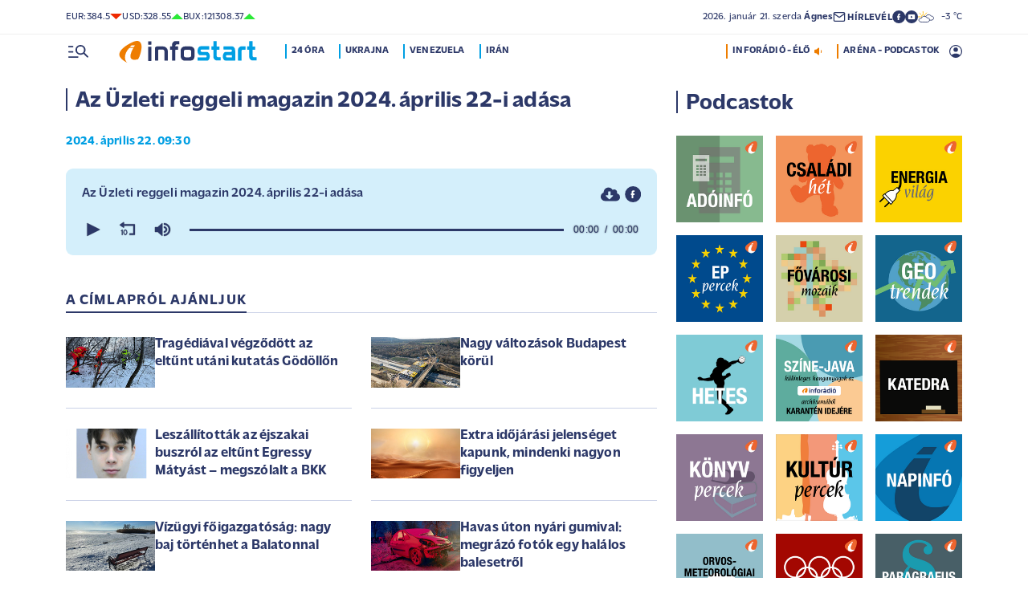

--- FILE ---
content_type: text/html; charset=UTF-8
request_url: https://infostart.hu/inforadio/uzleti-reggeli-magazin/adasok/2024/04/22/az-uzleti-reggeli-magazin-2024-aprilis-22-i-adasa
body_size: 63964
content:
<!DOCTYPE html>
<html lang="hu">
<head>
	<title>Az Üzleti reggeli magazin 2024. április 22-i adása - Infostart.hu</title>
<meta http-equiv="X-UA-Compatible" content="IE=edge">
<meta name="viewport" content="width=device-width, initial-scale=1, shrink-to-fit=no">
<meta name="robots" content="max-image-preview:large">
<link rel="home" title="" href="/" id="homelink" />
<!-- InMobi Choice. Consent Manager Tag v3.0 (for TCF 2.2) -->
<script type="text/javascript" async=true>
(function() {
  var host = 'infostart.hu';
  var element = document.createElement('script');
  var firstScript = document.getElementsByTagName('script')[0];
  var url = 'https://cmp.inmobi.com'
    .concat('/choice/', '2CFJPrqDGZcGN', '/', host, '/choice.js?tag_version=V3');
  var uspTries = 0;
  var uspTriesLimit = 3;
  element.async = true;
  element.type = 'text/javascript';
  element.src = url;

  firstScript.parentNode.insertBefore(element, firstScript);

  function makeStub() {
    var TCF_LOCATOR_NAME = '__tcfapiLocator';
    var queue = [];
    var win = window;
    var cmpFrame;

    function addFrame() {
      var doc = win.document;
      var otherCMP = !!(win.frames[TCF_LOCATOR_NAME]);

      if (!otherCMP) {
        if (doc.body) {
          var iframe = doc.createElement('iframe');

          iframe.style.cssText = 'display:none';
          iframe.name = TCF_LOCATOR_NAME;
          doc.body.appendChild(iframe);
        } else {
          setTimeout(addFrame, 5);
        }
      }
      return !otherCMP;
    }

    function tcfAPIHandler() {
      var gdprApplies;
      var args = arguments;

      if (!args.length) {
        return queue;
      } else if (args[0] === 'setGdprApplies') {
        if (
          args.length > 3 &&
          args[2] === 2 &&
          typeof args[3] === 'boolean'
        ) {
          gdprApplies = args[3];
          if (typeof args[2] === 'function') {
            args[2]('set', true);
          }
        }
      } else if (args[0] === 'ping') {
        var retr = {
          gdprApplies: gdprApplies,
          cmpLoaded: false,
          cmpStatus: 'stub'
        };

        if (typeof args[2] === 'function') {
          args[2](retr);
        }
      } else {
        if(args[0] === 'init' && typeof args[3] === 'object') {
          args[3] = Object.assign(args[3], { tag_version: 'V3' });
        }
        queue.push(args);
      }
    }

    function postMessageEventHandler(event) {
      var msgIsString = typeof event.data === 'string';
      var json = {};

      try {
        if (msgIsString) {
          json = JSON.parse(event.data);
        } else {
          json = event.data;
        }
      } catch (ignore) {}

      var payload = json.__tcfapiCall;

      if (payload) {
        window.__tcfapi(
          payload.command,
          payload.version,
          function(retValue, success) {
            var returnMsg = {
              __tcfapiReturn: {
                returnValue: retValue,
                success: success,
                callId: payload.callId
              }
            };
            if (msgIsString) {
              returnMsg = JSON.stringify(returnMsg);
            }
            if (event && event.source && event.source.postMessage) {
              event.source.postMessage(returnMsg, '*');
            }
          },
          payload.parameter
        );
      }
    }

    while (win) {
      try {
        if (win.frames[TCF_LOCATOR_NAME]) {
          cmpFrame = win;
          break;
        }
      } catch (ignore) {}

      if (win === window.top) {
        break;
      }
      win = win.parent;
    }
    if (!cmpFrame) {
      addFrame();
      win.__tcfapi = tcfAPIHandler;
      win.addEventListener('message', postMessageEventHandler, false);
    }
  };

  makeStub();

  function makeGppStub() {
    const CMP_ID = 10;
    const SUPPORTED_APIS = [
      '2:tcfeuv2',
      '6:uspv1',
      '7:usnatv1',
      '8:usca',
      '9:usvav1',
      '10:uscov1',
      '11:usutv1',
      '12:usctv1'
    ];

    window.__gpp_addFrame = function (n) {
      if (!window.frames[n]) {
        if (document.body) {
          var i = document.createElement("iframe");
          i.style.cssText = "display:none";
          i.name = n;
          document.body.appendChild(i);
        } else {
          window.setTimeout(window.__gpp_addFrame, 10, n);
        }
      }
    };
    window.__gpp_stub = function () {
      var b = arguments;
      __gpp.queue = __gpp.queue || [];
      __gpp.events = __gpp.events || [];

      if (!b.length || (b.length == 1 && b[0] == "queue")) {
        return __gpp.queue;
      }

      if (b.length == 1 && b[0] == "events") {
        return __gpp.events;
      }

      var cmd = b[0];
      var clb = b.length > 1 ? b[1] : null;
      var par = b.length > 2 ? b[2] : null;
      if (cmd === "ping") {
        clb(
          {
            gppVersion: "1.1", // must be â€śVersion.Subversionâ€ť, current: â€ś1.1â€ť
            cmpStatus: "stub", // possible values: stub, loading, loaded, error
            cmpDisplayStatus: "hidden", // possible values: hidden, visible, disabled
            signalStatus: "not ready", // possible values: not ready, ready
            supportedAPIs: SUPPORTED_APIS, // list of supported APIs
            cmpId: CMP_ID, // IAB assigned CMP ID, may be 0 during stub/loading
            sectionList: [],
            applicableSections: [-1],
            gppString: "",
            parsedSections: {},
          },
          true
        );
      } else if (cmd === "addEventListener") {
        if (!("lastId" in __gpp)) {
          __gpp.lastId = 0;
        }
        __gpp.lastId++;
        var lnr = __gpp.lastId;
        __gpp.events.push({
          id: lnr,
          callback: clb,
          parameter: par,
        });
        clb(
          {
            eventName: "listenerRegistered",
            listenerId: lnr, // Registered ID of the listener
            data: true, // positive signal
            pingData: {
              gppVersion: "1.1", // must be â€śVersion.Subversionâ€ť, current: â€ś1.1â€ť
              cmpStatus: "stub", // possible values: stub, loading, loaded, error
              cmpDisplayStatus: "hidden", // possible values: hidden, visible, disabled
              signalStatus: "not ready", // possible values: not ready, ready
              supportedAPIs: SUPPORTED_APIS, // list of supported APIs
              cmpId: CMP_ID, // list of supported APIs
              sectionList: [],
              applicableSections: [-1],
              gppString: "",
              parsedSections: {},
            },
          },
          true
        );
      } else if (cmd === "removeEventListener") {
        var success = false;
        for (var i = 0; i < __gpp.events.length; i++) {
          if (__gpp.events[i].id == par) {
            __gpp.events.splice(i, 1);
            success = true;
            break;
          }
        }
        clb(
          {
            eventName: "listenerRemoved",
            listenerId: par, // Registered ID of the listener
            data: success, // status info
            pingData: {
              gppVersion: "1.1", // must be â€śVersion.Subversionâ€ť, current: â€ś1.1â€ť
              cmpStatus: "stub", // possible values: stub, loading, loaded, error
              cmpDisplayStatus: "hidden", // possible values: hidden, visible, disabled
              signalStatus: "not ready", // possible values: not ready, ready
              supportedAPIs: SUPPORTED_APIS, // list of supported APIs
              cmpId: CMP_ID, // CMP ID
              sectionList: [],
              applicableSections: [-1],
              gppString: "",
              parsedSections: {},
            },
          },
          true
        );
      } else if (cmd === "hasSection") {
        clb(false, true);
      } else if (cmd === "getSection" || cmd === "getField") {
        clb(null, true);
      }
      //queue all other commands
      else {
        __gpp.queue.push([].slice.apply(b));
      }
    };
    window.__gpp_msghandler = function (event) {
      var msgIsString = typeof event.data === "string";
      try {
        var json = msgIsString ? JSON.parse(event.data) : event.data;
      } catch (e) {
        var json = null;
      }
      if (typeof json === "object" && json !== null && "__gppCall" in json) {
        var i = json.__gppCall;
        window.__gpp(
          i.command,
          function (retValue, success) {
            var returnMsg = {
              __gppReturn: {
                returnValue: retValue,
                success: success,
                callId: i.callId,
              },
            };
            event.source.postMessage(msgIsString ? JSON.stringify(returnMsg) : returnMsg, "*");
          },
          "parameter" in i ? i.parameter : null,
          "version" in i ? i.version : "1.1"
        );
      }
    };
    if (!("__gpp" in window) || typeof window.__gpp !== "function") {
      window.__gpp = window.__gpp_stub;
      window.addEventListener("message", window.__gpp_msghandler, false);
      window.__gpp_addFrame("__gppLocator");
    }
  };

  makeGppStub();

  var uspStubFunction = function() {
    var arg = arguments;
    if (typeof window.__uspapi !== uspStubFunction) {
      setTimeout(function() {
        if (typeof window.__uspapi !== 'undefined') {
          window.__uspapi.apply(window.__uspapi, arg);
        }
      }, 500);
    }
  };

  var checkIfUspIsReady = function() {
    uspTries++;
    if (window.__uspapi === uspStubFunction && uspTries < uspTriesLimit) {
      console.warn('USP is not accessible');
    } else {
      clearInterval(uspInterval);
    }
  };

  if (typeof window.__uspapi === 'undefined') {
    window.__uspapi = uspStubFunction;
    var uspInterval = setInterval(checkIfUspIsReady, 6000);
  }
})();
</script>
<!-- End InMobi Choice. Consent Manager Tag v3.0 (for TCF 2.2) -->


<script type="application/bannerData" id="adData">
{"url":"/inforadio/uzleti-reggeli-magazin/adasok/2024/04/22/az-uzleti-reggeli-magazin-2024-aprilis-22-i-adasa","adult":"0","gSens":"0","pageType":"audio","category":"Magazin"}
</script>
<script type="application/javascript" async="true">
var debugVersion=Date.now();const admeLocalQueryString=window.location.search,admeLocalUrlParams=new URLSearchParams(admeLocalQueryString),admeLocalDebug=admeLocalUrlParams.has("admeDebug"),admeUrl="https://link.adaptivemedia.hu/adme/extra/adme",admeLink=admeLocalDebug?admeUrl+".js?v="+debugVersion:admeUrl+".min.js",admeElement=document.createElement("script");admeElement.src=admeLink,document.head.appendChild(admeElement),admeElement.onload=()=>{console.log("adme.js loaded")},admeElement.onerror=()=>{console.log("adme.js cannot be loaded")};
</script>
<link rel="apple-touch-icon" sizes="57x57" href="https://infostart.hu/images/apple-icon-57x57.png">
<link rel="apple-touch-icon" sizes="60x60" href="https://infostart.hu/images/apple-icon-60x60.png">
<link rel="apple-touch-icon" sizes="72x72" href="https://infostart.hu/images/apple-icon-72x72.png">
<link rel="apple-touch-icon" sizes="76x76" href="https://infostart.hu/images/apple-icon-76x76.png">
<link rel="apple-touch-icon" sizes="114x114" href="https://infostart.hu/images/apple-icon-114x114.png">
<link rel="apple-touch-icon" sizes="120x120" href="https://infostart.hu/images/apple-icon-120x120.png">
<link rel="apple-touch-icon" sizes="144x144" href="https://infostart.hu/images/apple-icon-144x144.png">
<link rel="apple-touch-icon" sizes="152x152" href="https://infostart.hu/images/apple-icon-152x152.png">
<link rel="apple-touch-icon" sizes="180x180" href="https://infostart.hu/images/apple-icon-180x180.png">
<link rel="icon" type="image/png" sizes="192x192" href="https://infostart.hu/images/android-icon-192x192.png">
<link rel="icon" type="image/png" sizes="32x32" href="https://infostart.hu/images/favicon-32x32.png">
<link rel="icon" type="image/png" sizes="96x96" href="https://infostart.hu/images/favicon-96x96.png">
<link rel="icon" type="image/png" sizes="16x16" href="https://infostart.hu/images/favicon-16x16.png">
<link rel="manifest" href="https://infostart.hu/manifest.json">
<link rel="stylesheet" type="text/css" href="https://infostart.hu/assets/css/app.css?id=1e2e43da0d0e5e0b2faa31458393a134">
<link rel="stylesheet" type="text/css" href="https://infostart.hu/assets/css/mac.css?id=594afa665aefd9bbadcde745f2f3f651">
<script type="text/javascript" src="https://infostart.hu/assets/js/app.js?id=875d7677fba6b9a841863c49ea505e6b"></script>
<script type="text/javascript" src="https://infostart.hu/assets/js/ga.js"></script>

<script>
const MOBILE = 0;
</script>
<script>
	(function(i,s,o,g,r,a,m){i['GoogleAnalyticsObject']=r;i[r]=i[r]||function(){
	(i[r].q=i[r].q||[]).push(arguments)},i[r].l=1*new Date();a=s.createElement(o),
	m=s.getElementsByTagName(o)[0];a.async=1;a.src=g;m.parentNode.insertBefore(a,m)
	})(window,document,'script','//www.google-analytics.com/analytics.js','ga');
	ga('create', 'UA-3865566-1', 'auto');
	ga('require', 'displayfeatures');
	ga('send', 'pageview');
</script>
<!-- Facebook Pixel Code -->
<script>
!function(f,b,e,v,n,t,s)
{if(f.fbq)return;n=f.fbq=function(){n.callMethod?
n.callMethod.apply(n,arguments):n.queue.push(arguments)};
if(!f._fbq)f._fbq=n;n.push=n;n.loaded=!0;n.version='2.0';
n.queue=[];t=b.createElement(e);t.async=!0;
t.src=v;s=b.getElementsByTagName(e)[0];
s.parentNode.insertBefore(t,s)}(window,document,'script','https://connect.facebook.net/en_US/fbevents.js');
fbq('init', '243663703325457');
fbq('track', 'PageView');
</script>
<noscript><img height="1" width="1" src="https://www.facebook.com/tr?id=243663703325457&ev=PageView&noscript=1"/></noscript>
<!-- End Facebook Pixel Code -->
<script>
(function(d, s, id) {
	var js, fjs = d.getElementsByTagName(s)[0];
	if (d.getElementById(id)) return;
	js = d.createElement(s); js.id = id;
	js.src = "//connect.facebook.net/hu_HU/sdk.js#version=v2.0&xfbml=1&appId=";
	fjs.parentNode.insertBefore(js, fjs);
}(document, 'script', 'facebook-jssdk'));
</script>
<!-- (C)2000-2018 Gemius SA - gemiusAudience -->
<script type="text/javascript">
<!--//--><![CDATA[//><!--
var pp_gemius_identifier = 'd1Obwkc8SL.8R35q41ChLZXkDtxdMCbIw2RrJLYemUL.H7';
var pp_gemius_use_cmp = true;
var pp_gemius_cmp_timeout = Infinity;
// lines below shouldn't be edited
function gemius_pending(i) { window[i] = window[i] || function() {var x = window[i+'_pdata'] = window[i+'_pdata'] || []; x[x.length]=arguments;};};
gemius_pending('gemius_hit'); gemius_pending('gemius_event');
gemius_pending('pp_gemius_hit'); gemius_pending('pp_gemius_event');
(function(d,t) {try {var gt=d.createElement(t),s=d.getElementsByTagName(t)[0],l='http'+((location.protocol=='https:')?'s':''); gt.setAttribute('async','async');
gt.setAttribute('defer','defer'); gt.src=l+'://gahu.hit.gemius.pl/xgemius.js'; s.parentNode.insertBefore(gt,s);} catch (e) {}})(document,'script');
//--><!]]>
</script>
	<meta name="keywords" content="Az Üzleti reggeli magazin 2024. április 22-i adása">
		<meta name="description" content="">
		<link rel="canonical" href="https://infostart.hu/inforadio/uzleti-reggeli-magazin/adasok/2024/04/22/az-uzleti-reggeli-magazin-2024-aprilis-22-i-adasa" />
		<script src="https://content.jwplatform.com/libraries/IqjWqlIw.js"></script>
<script>jwplayer.key="wlnLRnH8fvT+VGv4IIyVqQAd1f60yrq4aSaqFrtxXLE=";</script>
<script type="text/javascript" src="https://infostart.hu/assets/js/gemius_player.js"></script>
	<script type="application/ld+json">
		{
		"@context": "http://schema.org",
		"@type": "NewsArticle",
		"mainEntityOfPage": "https://infostart.hu/inforadio/uzleti-reggeli-magazin/adasok/2024/04/22/az-uzleti-reggeli-magazin-2024-aprilis-22-i-adasa",
		"headline": "Az Üzleti reggeli magazin 2024. április 22-i adása",
		"datePublished": "2024-04-22T09:30:00+02:00",
		"dateModified": "2024-04-22T09:30:00+02:00",
		"description": "",
		"author": {
			"@type": "Organization",
			"name": "Infostart.hu"
		},
		"publisher": {
			"@type": "Organization",
			"name": "Infostart.hu",
			"logo": {
				"@type": "ImageObject",
				"url": "https://infostart.hu/images/logo320x180.png",
				"width": 320,
				"height": 180
			}
		},
		"image": {
			"@type": "ImageObject",
			"url": "https://infostart.hu/images/logo320x180.png",
			"width": 320,
			"height": 180
			}
		}
	</script>
</head>
<body>

	<div class="d-block d-lg-none py-1 mobile-topline-wrapper">
<div class="container bg-white">
	<div class="row">
		<div class="col-12">
			<div class="d-flex justify-content-between align-items-center mobile-topline">
				<div class="flex-1">
					<a class="toptags hoverorange" href="https://infostart.hu/inforadio">ARÉNA - PODCASTOK</a>
				</div>
				<a class="toptags hoverorange" href="javascript:void(0);" title="Inforádió élő adás" data-live="1" data-playnum="1">
					<div class="d-flex align-items-center gap-1"></span> <span>INFORÁDIÓ - ÉLŐ</span> <span class="live-icon live-0"></div>
				</a>
			</div>
		</div>
	</div>
</div>
</div>
<style>.fb-image-default{width:200px;height:auto;display:none}</style>
<img src="https://infostart.hu/images/infostart1200.jpg" class="fb-image-default" alt="Infostart.hu">



<div class="upper-header d-none d-lg-flex">
	<div class="container">
		<div class="row">
			<div class="col-12">
				<div class="d-flex align-items-center justify-content-between pxl-12">
					<div class="d-flex header-deviza">
												<div class="d-flex header-deviza-inner align-items-center">
							<div class="deviza-name">eur: </div>
							<div class="deviza-value">384.5</div>
							<div class="deviza-arrow data-red"><svg xmlns="http://www.w3.org/2000/svg" viewBox="0 0 52.83 26.42"><path d="M26.42 26.42 0 0h52.83L26.42 26.42Z" fill="currentColor"/></svg></div>
						</div>
												<div class="d-flex header-deviza-inner align-items-center">
							<div class="deviza-name">usd: </div>
							<div class="deviza-value">328.55</div>
							<div class="deviza-arrow data-green"><svg xmlns="http://www.w3.org/2000/svg" viewBox="0 0 52.83 26.42"><path d="m26.42 0 26.41 26.42H0L26.42 0Z" fill="currentColor"/></svg></div>
						</div>
												<div class="d-flex header-deviza-inner align-items-center">
							<div class="deviza-name">bux: </div>
							<div class="deviza-value">121308.37</div>
							<div class="deviza-arrow data-green"><svg xmlns="http://www.w3.org/2000/svg" viewBox="0 0 52.83 26.42"><path d="m26.42 0 26.41 26.42H0L26.42 0Z" fill="currentColor"/></svg></div>
						</div>
											</div>
					<div class="d-flex align-items-center ms-auto position-relative lh-1" style="gap:1.6rem">
						<div>2026.&nbsp;január&nbsp;21.&nbsp;szerda <b class="weight-600">Ágnes</b></div>
						<div><a class="weight-700" href="https://infostart.hu/user/profil"><svg aria-hidden="true" data-icon="envelope"  xmlns="http://www.w3.org/2000/svg" width="24" height="24" viewBox="0 0 24 24" fill="none" stroke="currentColor" stroke-width="2" stroke-linecap="round" stroke-linejoin="bevel"><path d="M4 4h16c1.1 0 2 .9 2 2v12c0 1.1-.9 2-2 2H4c-1.1 0-2-.9-2-2V6c0-1.1.9-2 2-2z"></path><polyline points="22,6 12,13 2,6"></polyline></svg> <span class="position-relative" style="top:1px">HÍRLEVÉL</span></a></div>
						<div class="d-flex" style="column-gap:10px">
							<a target="_blank" data-social="facebook" href="https://www.facebook.com/Infostart-InfoR%C3%A1di%C3%B3-118703541479581"><svg aria-hidden="true" data-icon="facebook" role="img" xmlns="http://www.w3.org/2000/svg" viewBox="0 0 52.79 52.79"><defs><clipPath id="a"><path fill="none" d="M19.8 13.56H33v26.39H19.8z"/></clipPath></defs><path data-hover="1" d="M26.4 0a26.4 26.4 0 1 1 0 52.79A26.4 26.4 0 0 1 26.4 0Z" fill="#2c3868"/><g><g clip-path="url(#a)"><path d="M33 13.2h-3.97a6.6 6.6 0 0 0-6.6 6.6v3.96h-3.95v5.27h3.96V39.6h5.27V29.03h3.96L33 23.76h-5.28V19.8c0-.73.6-1.32 1.32-1.32H33V13.2Z" fill="#fff"/></g></g></svg></a>
							<a target="_blank" data-social="youtube" href="https://www.youtube.com/InfoR%C3%A1di%C3%B3-Infostart"><svg aria-hidden="true" data-icon="youtube" role="img" xmlns="http://www.w3.org/2000/svg" viewBox="0 0 52.83 52.83"><defs><clipPath id="yt"><path fill="none" d="M11.41 16.24h30.01v21.09H11.41z"/></clipPath></defs><circle data-hover="1" cx="26.42" cy="26.42" r="26.42" fill="#2c3868"/><g><g clip-path="url(#yt)"><path d="M40.8 19.54a3.8 3.8 0 0 0-2.65-2.73c-3.9-.42-7.82-.61-11.73-.57-3.92-.05-7.84.16-11.74.63a3.8 3.8 0 0 0-2.64 2.72c-.43 2.38-.64 4.8-.63 7.22-.02 2.43.2 4.86.63 7.26a3.8 3.8 0 0 0 2.64 2.62c3.9.46 7.8.67 11.73.62 3.92.05 7.84-.16 11.73-.62a3.8 3.8 0 0 0 2.64-2.73c.43-2.36.64-4.76.64-7.15a39.5 39.5 0 0 0-.63-7.27M23.35 31.27v-8.92l7.84 4.46-7.84 4.46Z" fill="#ffffff"/></g></g></svg></a>
						</div>
													<div>
								<a href="/idojaras"><img src="/images/weather/day/5.svg" title="erősen felhős" width="20"> &nbsp; -3 &deg;C</a>
							</div>
											</div>
				</div>
			</div>
		</div>
	</div>
</div>
<div class="scroll-watcher"></div>
<header class="site-header">
	<div class="container">
		<div class="row">
			<div class="col-12 position-relative">

				<div class="d-flex align-items-center justify-content-between py-2">
					<div class="d-flex align-items-center flex-1">
						<div class="hambi"><svg class="site-icons" aria-hidden="true" style="margin-left:3px" data-icon="hamburger" xmlns="http://www.w3.org/2000/svg"  height="16.8" width="25.46" viewBox="0 0 80.12 52.85"><path d="M3.05 10.16a3.05 3.05 0 1 1 0-6.09h14.23a3.05 3.05 0 1 1 0 6.1H3.05Zm0 21.34a3.04 3.04 0 1 1 0-6.09h14.23a3.05 3.05 0 1 1 0 6.1H3.05ZM74.9 50.71 60.78 36.59a19.3 19.3 0 0 1-11.98 4.07 20.29 20.29 0 0 1-20.32-20.27v-.06A20.28 20.28 0 0 1 48.73 0h.05A20.29 20.29 0 0 1 69.1 20.27v.06a19.3 19.3 0 0 1-4.07 11.98l14.12 14.12a3.02 3.02 0 1 1-4.14 4.4l-.13-.13ZM48.79 34.56a14.23 14.23 0 0 0 .01-28.45 14.23 14.23 0 0 0-.01 28.45ZM3.05 52.85a3.05 3.05 0 1 1 0-6.1h34.56a3.05 3.05 0 1 1 0 6.1H3.05Z" fill="#2c3868"/></svg></div>
						<div class="site-header-imgholder d-flex">
							<a class="d-block mx-auto mx-sm-0" href="/">
								<img src="/images/infostart_logo.svg" alt="infostart.hu" class="img-fluid site-logo">
							</a>
						</div>
						<div class="flex-1 ms-4 ps-2 d-none d-lg-flex lh-1">
							<a class="toptags hoverblue ga_analyticsclick" rel="24 óra:/24ora|Toptags" href="/24ora">24 óra</a>
		<a class="toptags hoverblue ga_analyticsclick" rel="Ukrajna:ukrajna|Toptags" href="/cimke/ukrajna">Ukrajna</a>
		<a class="toptags hoverblue ga_analyticsclick" rel="Venezuela:venezuela|Toptags" href="/cimke/venezuela">Venezuela</a>
		<a class="toptags hoverblue ga_analyticsclick" rel="Irán:irán|Toptags" href="/cimke/irán">Irán</a>
						</div>
					</div>
					<div class="site-header-right align-items-center justify-content-end d-flex position-relative lh-1" style="">
						<a class="toptags hoverorange d-none d-lg-inline pe-0" href="javascript:void(0);" title="Inforádió élő adás" data-live="1" data-playnum="1">
							<div class="d-flex align-items-center gap-1"><span>INFORÁDIÓ - ÉLŐ</span> <span class="live-icon live-0"></span></div>
						</a>
						<a class="toptags hoverorange d-none d-lg-inline" href="https://infostart.hu/inforadio">ARÉNA - PODCASTOK</a>

						<div data-usericon="0"><svg aria-hidden="true" data-icon="user" xmlns="http://www.w3.org/2000/svg" width="16" height="16" viewBox="0 0 52.84 52.85"><path d="M9.38 41.28a38.25 38.25 0 0 1 8.25-4.46 24.42 24.42 0 0 1 8.79-1.55c3.01-.02 6 .51 8.82 1.55a37.46 37.46 0 0 1 8.29 4.46c1.8-2.13 3.2-4.57 4.13-7.2a23.97 23.97 0 0 0 1.22-7.65A22 22 0 0 0 27.34 3.97h-.91A22.02 22.02 0 0 0 3.96 25.52v.91c-.01 2.6.41 5.19 1.25 7.65a23.91 23.91 0 0 0 4.17 7.2ZM26.42 28.4a8.91 8.91 0 0 1-9.05-8.77v-.27a8.91 8.91 0 0 1 8.77-9.05h.27a8.91 8.91 0 0 1 9.05 8.77v.27a8.91 8.91 0 0 1-8.77 9.05h-.27Zm0 24.44c-3.52.02-7.01-.69-10.24-2.08a26.61 26.61 0 0 1-14.1-14.1 26.35 26.35 0 0 1 14.1-34.58 26.35 26.35 0 0 1 20.51 0 26.8 26.8 0 0 1 14.07 14.07 26.35 26.35 0 0 1 0 20.51 26.73 26.73 0 0 1-14.07 14.1 25.53 25.53 0 0 1-10.27 2.09Z" fill="currentColor" data-hover="1"/></svg></div>
						<div data-drop="usermenu" class="p-3">
							<div class="mb-4">
								<img src="/images/infostart_logo.svg" alt="infostart.hu" class="img-fluid site-logo smaller">
							</div>
							<div class="py-2 bg-white d-flex flex-column pxl-14 weight-500">
																						<div class="d-flex justify-content-between align-items-center">
									<div><a class="btn-default inverse" href="https://infostart.hu/user/login">Belépés</a></div>
									<div><a class="" href="https://infostart.hu/user/password/reset">Elfelejtett jelszó</a></div>
								</div>
								<div class="border my-4"></div>

								<div><a class="btn-wide" href="https://infostart.hu/user/register">Regisztráció</a></div>
														</div>
						</div>
					</div>
				</div>
				<aside class="mainmenu">
		<div class="position-relative d-flex flex-column justify-content-between h-100">
			<div class="flex-1">


			<div class="d-flex justify-content-between">
				<div class="flex-1 mb-4 mt-2">
						<form action="https://infostart.hu/search" name="sitesearchForm">
							<input type="hidden" name="target" value="hirek">
							<div class="d-flex search-target">
								<span class="tabs lsp active" data-target="hirek">HÍREK</span>
								<span class="tabs lsp" data-target="arena">ARÉNA</span>
								<span class="tabs lsp" data-target="magazin">MAGAZIN</span>
							</div>
							<input type="text" name="q" class="site-search text-dark-blue" value="" maxlength="255" placeholder="Keresés">
						</form>
				</div>

				<div class="mt-2 mb-4 position-relative" style="width:70px">
				<div class="sitemenu-close"><svg aria-hidden="true" data-icon="close" xmlns="http://www.w3.org/2000/svg" width="24" height="24" viewBox="0 0 24 24" fill="none" stroke="currentColor" stroke-width="1.5" stroke-linecap="round" stroke-linejoin="round"><line x1="18" y1="6" x2="6" y2="18"></line><line x1="6" y1="6" x2="18" y2="18"></line></svg></div>
					
				</div>
			</div>
			<div class="d-flex flex-column flex-lg-row justify-content-between menu-cols">
				<div class="d-flex flex-column flex-md-row justify-content-between menu-cols-1-2">
					<div class="menu-cols-1-2-1">
						<div class="pxl-13 lsp weight-700 menu-col-title"><span>ROVATOK</span></div>
						<div class="mt-4 d-flex flex-column flex-sm-row flex-md-column justify-content-between">
							<div class="flex-2">
																
								<div class="my-2"><a class="text-uppercase text-nowrap pxl-18 lsp weight-700" href="/tudositoink">Tudósítóink </a></div>
																
								<div class="my-2"><a class="text-uppercase text-nowrap pxl-18 lsp weight-700" href="/interju">Interjú </a></div>
																
								<div class="my-2"><a class="text-uppercase text-nowrap pxl-18 lsp weight-700" href="/belfold">Belföld </a></div>
																
								<div class="my-2"><a class="text-uppercase text-nowrap pxl-18 lsp weight-700" href="/kulfold">Külföld </a></div>
																
								<div class="my-2"><a class="text-uppercase text-nowrap pxl-18 lsp weight-700" href="/gazdasag">Gazdaság </a></div>
																
								<div class="my-0"><a class="text-uppercase text-nowrap pxl-18 lsp weight-700" href="/tudomany">Tudomány </a></div>
																<div class="my-0 my-sm-2 d-none d-sm-block d-md-none"><a class="text-uppercase text-nowrap pxl-18 lsp weight-700" href="https://infostart.hu/video">Videók</a></div>
							</div>
							<div class="flex-1">
																<div class="my-2"><a class="text-uppercase text-nowrap pxl-18 lsp weight-700" href="/kultura">Kultúra </a></div>
																<div class="my-2"><a class="text-uppercase text-nowrap pxl-18 lsp weight-700" href="/sport">Sport </a></div>
																<div class="my-2"><a class="text-uppercase text-nowrap pxl-18 lsp weight-700" href="/eletmod">Életmód </a></div>
																<div class="my-2"><a class="text-uppercase text-nowrap pxl-18 lsp weight-700" href="/auto">Autó </a></div>
																<div class="my-2"><a class="text-uppercase text-nowrap pxl-18 lsp weight-700" href="/24ora">24 óra </a></div>
																<div class="my-2"><a class="text-uppercase text-nowrap pxl-18 lsp weight-700" href="/napinfo">Napinfo </a></div>
																<div class="my-2"><a class="text-uppercase text-nowrap pxl-18 lsp weight-700" href="https://infostart.hu/infoaudio">Audió </a></div>
								<div class="my-2 d-block d-sm-none d-md-block"><a class="text-uppercase text-nowrap pxl-18 lsp weight-700" href="https://infostart.hu/video">Videók </a></div>
							</div>
						</div>
					</div>
					<div class="menu-cols-1-2-2 mt-3 mt-md-0">
						<a href="https://infostart.hu/inforadio" class="pxl-13 lsp weight-700 menu-col-title"><span>ARÉNA</span></a>
							<div class="mt-4">
								<div class="d-flex flex-column">
																										<a href="https://infostart.hu/arena/2026/01/21/peto-attila-kreszprofesszor" class=" pb-3 d-block border-bottom">
									<div class="d-flex menu-arena-item">
										<div style="flex-basis:80px;">
											<div class="asp1-1" style="width:67px;height:67px" ><img src="https://infostart.hu/images/site/arena/2026/01/1768465272-cn7JRdmlY_md.jpg"></div>
										</div>
										<div class="pxl-13 flex-1">
											<div class="text-lite-blue">2026.01.21 18:00</div>
											<div class="pxl-16">Pető Attila, Kreszprofesszor</div>
										</div>
									</div>
									</a>
																										<a href="https://infostart.hu/arena/2026/01/20/varga-bajusz-veronika-a-kulturalis-es-innovacios-miniszterium-felsooktatasert-szak-es-felnottkepzesert-fiatalokert-felelos-allamtitkara" class="py-3 d-block border-bottom">
									<div class="d-flex menu-arena-item">
										<div style="flex-basis:80px;">
											<div class="asp1-1" style="width:67px;height:67px" ><img src="https://infostart.hu/images/site/arena/2026/01/1768464996-bTkqREbAh_md.jpg"></div>
										</div>
										<div class="pxl-13 flex-1">
											<div class="text-lite-blue">2026.01.20 18:00</div>
											<div class="pxl-16">Varga-Bajusz Veronika, a Kulturális és Innovációs Minisztérium felsőoktatásért, szak- és felnőttképzésért, fiatalokért felelős államtitkára</div>
										</div>
									</div>
									</a>
																										<a href="https://infostart.hu/arena/2026/01/19/pletser-tamas-az-erste-bank-olaj-es-gazipari-elemzoje" class="py-3 d-block border-bottom">
									<div class="d-flex menu-arena-item">
										<div style="flex-basis:80px;">
											<div class="asp1-1" style="width:67px;height:67px" ><img src="https://infostart.hu/images/site/arena/2026/01/1768464544-8gEF6VKlN_md.jpg"></div>
										</div>
										<div class="pxl-13 flex-1">
											<div class="text-lite-blue">2026.01.19 18:00</div>
											<div class="pxl-16">Pletser Tamás, az Erste Bank olaj- és gázipari elemzője</div>
										</div>
									</div>
									</a>
																										<a href="https://infostart.hu/arena/2026/01/16/n-rozsa-erzsebet-egyetemi-tanar-kozel-kelet-szakerto" class="py-3 d-block border-bottom">
									<div class="d-flex menu-arena-item">
										<div style="flex-basis:80px;">
											<div class="asp1-1" style="width:67px;height:67px" ><img src="https://infostart.hu/images/site/arena/2026/01/1768214649-DQY3MHBNm_md.jpg"></div>
										</div>
										<div class="pxl-13 flex-1">
											<div class="text-lite-blue">2026.01.16 18:00</div>
											<div class="pxl-16">N. Rózsa Erzsébet, egyetemi tanár, Közel-Kelet-szakértő</div>
										</div>
									</div>
									</a>
																										<a href="https://infostart.hu/arena/2026/01/15/kael-csaba-filmugyi-kormanybiztos" class="py-3 d-block">
									<div class="d-flex menu-arena-item">
										<div style="flex-basis:80px;">
											<div class="asp1-1" style="width:67px;height:67px" ><img src="https://infostart.hu/images/site/arena/2026/01/1768214453-LRunhoKnf_md.jpg"></div>
										</div>
										<div class="pxl-13 flex-1">
											<div class="text-lite-blue">2026.01.15 18:00</div>
											<div class="pxl-16">Káel Csaba, filmügyi kormánybiztos</div>
										</div>
									</div>
									</a>
																</div>
							</div>
					</div>
				</div>
				<div class="menu-cols-2 mt-3 mt-md-0">
					<a href="https://infostart.hu/inforadio" class="pxl-13 lsp weight-700 menu-col-title"><span>INFORÁDIÓ</span></a>
						<div class="mt-4">
							<div class="magazin-tiles">
																<div class="asp1-1" title="Kultúr Percek">
									
									<a href="/inforadio/kultur-percek"><img src="/images/podcasts/th/pod18.png" class="brightness"></a>
								</div>
																<div class="asp1-1" title="Szigma – a holnap világa">
									
									<a href="/inforadio/szigma-a-holnap-vilaga"><img src="/images/podcasts/th/pod63.png" class="brightness"></a>
								</div>
																<div class="asp1-1" title="Párbeszéd a gazdaságról">
									
									<a href="/inforadio/parbeszed-a-gazdasagrol"><img src="/images/podcasts/th/pod67.png" class="brightness"></a>
								</div>
																<div class="asp1-1" title="Vegyesúszás">
									
									<a href="/inforadio/vegyesuszas"><img src="/images/podcasts/th/pod30.png" class="brightness"></a>
								</div>
																<div class="asp1-1" title="Családi hét">
									
									<a href="/inforadio/csaladi-het"><img src="/images/podcasts/th/pod6.png" class="brightness"></a>
								</div>
																<div class="asp1-1" title="Katedra">
									
									<a href="/inforadio/katedra"><img src="/images/podcasts/th/pod15.png" class="brightness"></a>
								</div>
																<div class="asp1-1" title="Napinfó">
									
									<a href="/inforadio/napinfo"><img src="/images/podcasts/th/pod75.png" class="brightness"></a>
								</div>
																<div class="asp1-1" title="EP-percek">
									
									<a href="/inforadio/ep-percek"><img src="/images/podcasts/th/pod10.png" class="brightness"></a>
								</div>
																<div class="asp1-1" title="Energiavilág">
									
									<a href="/inforadio/energiavilag"><img src="/images/podcasts/th/pod8.png" class="brightness"></a>
								</div>
																<div class="asp1-1" title="Könyvpercek">
									
									<a href="/inforadio/konyvpercek"><img src="/images/podcasts/th/pod16.png" class="brightness"></a>
								</div>
																<div class="asp1-1" title="Vívópercek">
									
									<a href="/inforadio/vivopercek"><img src="/images/podcasts/th/pod66.png" class="brightness"></a>
								</div>
																<div class="asp1-1" title="Pólópercek">
									
									<a href="/inforadio/polopercek"><img src="/images/podcasts/th/pod24.png" class="brightness"></a>
								</div>
																<div class="asp1-1" title="Karantén idején">
									
									<a href="/inforadio/karanten-idejen"><img src="/images/podcasts/th/pod68.png" class="brightness"></a>
								</div>
																<div class="asp1-1" title="Paragrafus">
									
									<a href="/inforadio/paragrafus"><img src="/images/podcasts/th/pod22.png" class="brightness"></a>
								</div>
																<div class="asp1-1" title="Trendfigyelő">
									
									<a href="/inforadio/trendfigyelo"><img src="/images/podcasts/th/pod77.png" class="brightness"></a>
								</div>
																<div class="asp1-1" title="Adóinfó">
									
									<a href="/inforadio/adoinfo"><img src="/images/podcasts/th/pod1.png" class="brightness"></a>
								</div>
																<div class="asp1-1" title="Világszám">
									
									<a href="/inforadio/vilagszam"><img src="/images/podcasts/th/pod31.png" class="brightness"></a>
								</div>
																<div class="asp1-1" title="Fővárosi mozaik">
									
									<a href="/inforadio/fovarosi-mozaik"><img src="/images/podcasts/th/pod11.png" class="brightness"></a>
								</div>
																<div class="asp1-1" title="Vállalatok és Piacok">
									
									<a href="/inforadio/vallalatok-es-piacok"><img src="/images/podcasts/th/pod29.png" class="brightness"></a>
								</div>
																<div class="asp1-1" title="GeoTrendek">
									
									<a href="/inforadio/geotrendek"><img src="/images/podcasts/th/pod73.png" class="brightness"></a>
								</div>
															</div>
						</div>
				</div>
			</div>

			</div>
			
		</div>
	</aside>
			</div>
		</div>
	</div>
	</header>	<main class="slotFullContainer">
		<div class="container top-container">
		<div class="row">
			<div class="col-lg-8">
				<h1 class="pagetitle"><span>Az Üzleti reggeli magazin 2024. április 22-i adása</span></h1>

					
					<div class="pxl-15 weight-700 text-lite-blue">2024. április 22. 09:30</div>

					
				<div class="mt-4">
								<aside class="player-container">
	<div class="w-100">
		<div class="infoplayer">
			<div class="infoplayer-head">
				<div class="infoplayer-head-title">Az Üzleti reggeli magazin 2024. április 22-i adása</div>
				<div class="infoplayer-head-icons">
										<a title="Letöltés" href="https://dts.podtrac.com/redirect.mp3/audio.infostart.hu/archive/audio/97B75/97B75C42.mp3" target="_blank" download><svg aria-hidden="true" style="width:24px;height:24px" data-icon="download" role="img" xmlns="http://www.w3.org/2000/svg" viewBox="0 0 640 512"><path fill="currentColor" d="M640 352c0 70.692-57.308 128-128 128H144C64.471 480 0 415.529 0 336c0-62.773 40.171-116.155 96.204-135.867A163.68 163.68 0 0 1 96 192c0-88.366 71.634-160 160-160 59.288 0 111.042 32.248 138.684 80.159C409.935 101.954 428.271 96 448 96c53.019 0 96 42.981 96 96 0 12.184-2.275 23.836-6.415 34.56C596.017 238.414 640 290.07 640 352zm-246.627-64H328V176c0-8.837-7.164-16-16-16h-48c-8.836 0-16 7.163-16 16v112h-65.373c-14.254 0-21.393 17.234-11.314 27.314l105.373 105.373c6.248 6.248 16.379 6.248 22.627 0l105.373-105.373c10.08-10.08 2.941-27.314-11.313-27.314z"></path></svg></a>&nbsp;
										<a title="Megosztás" href="https://www.facebook.com/sharer/sharer.php?u=https%3A%2F%2Fdts.podtrac.com%2Fredirect.mp3%2Faudio.infostart.hu%2Farchive%2Faudio%2F97B75%2F97B75C42.mp3" target="_blank"><svg aria-hidden="true" style="width:20px;height:20px" data-icon="facebook" role="img" xmlns="http://www.w3.org/2000/svg" viewBox="0 0 52.79 52.79"><defs><clipPath id="a"><path fill="none" d="M19.8 13.56H33v26.39H19.8z"/></clipPath></defs><path data-hover="1" d="M26.4 0a26.4 26.4 0 1 1 0 52.79A26.4 26.4 0 0 1 26.4 0Z" fill="#2c3868"/><g><g clip-path="url(#a)"><path d="M33 13.2h-3.97a6.6 6.6 0 0 0-6.6 6.6v3.96h-3.95v5.27h3.96V39.6h5.27V29.03h3.96L33 23.76h-5.28V19.8c0-.73.6-1.32 1.32-1.32H33V13.2Z" fill="#fff"/></g></g></svg></a>
				</div>
			</div>
			<div id="au09Hm9gPYNQac86Ee1J8w"></div>
		</div>
	</div>
<script>
var player09Hm9gPYNQac86Ee1J8w=jwplayer("au09Hm9gPYNQac86Ee1J8w");var options={file: "https://dts.podtrac.com/redirect.mp3/audio.infostart.hu/archive/audio/97B75/97B75C42.mp3",
mediaid: "09Hm9gPYNQac86Ee1J8w",title: "Az Üzleti reggeli magazin 2024. április 22-i adása",autostart: false,horizontalVolumeSlider:false,preload: "none",ga: {label: "Az Üzleti reggeli magazin 2024. április 22-i adása"},skin: {controlbar: {background: "#D4EFFB",icons:"#2C3868",text:"#2C3868"},timeslider: {progress:"#2c3868",rail:"#ffffff",}},type: "mp3",volume: 80,mute:false,height: 40,width:"100%",controls: true};player09Hm9gPYNQac86Ee1J8w.setup(options);var gPlayer;var gProgramID="";var gParameters={};var isready=0;function initGPlayer09Hm9gPYNQac86Ee1J8w(brand) {var addp={};gPlayer=new GemiusPlayer(brand, "bIrg9J.n2vHoWkTIDCLzpMSrLc.y6xswd5x_qh0GqSP.m7", addp);return gPlayer};player09Hm9gPYNQac86Ee1J8w.on("bufferChange", function(event){readyJW09Hm9gPYNQac86Ee1J8w()});function readyJW09Hm9gPYNQac86Ee1J8w() {if(isready) {return}
gProgramID="player09Hm9gPYNQac86Ee1J8w";gPlayer=initGPlayer09Hm9gPYNQac86Ee1J8w("JWP");gParameters={"programName": "Az Üzleti reggeli magazin 2024. április 22-i adása ("+document.location.href+")","programType": "audio","programDuration": Math.round(player09Hm9gPYNQac86Ee1J8w.getDuration()),"volume": player09Hm9gPYNQac86Ee1J8w.getVolume(),"customInternalString": "Az Üzleti reggeli magazin 2024. április 22-i adása"};gPlayer.newProgram(gProgramID, gParameters);isready=1};player09Hm9gPYNQac86Ee1J8w.on("play", function(event){setTimeout(function() {gPlayer.programEvent(gProgramID, Math.round(player09Hm9gPYNQac86Ee1J8w.getPosition()), "play")}, 50)});player09Hm9gPYNQac86Ee1J8w.on("pause", function(event){gPlayer.programEvent(gProgramID, Math.round(player09Hm9gPYNQac86Ee1J8w.getPosition()), "pause")});player09Hm9gPYNQac86Ee1J8w.on("seeked", function(event){gPlayer.programEvent(gProgramID, Math.round(player09Hm9gPYNQac86Ee1J8w.getPosition()), "seek")});player09Hm9gPYNQac86Ee1J8w.on("buffer", function(event){if(gPlayer) {gPlayer.programEvent(gProgramID, Math.round(player09Hm9gPYNQac86Ee1J8w.getPosition()), "buffer")}});player09Hm9gPYNQac86Ee1J8w.on("complete", function(event){gPlayer.programEvent(gProgramID, Math.round(player09Hm9gPYNQac86Ee1J8w.getPosition()), "complete")});function pauseplayer() {$('body').find('.jwplayer, object').each(function(){if( jwplayer(this).getState()=="playing" ||jwplayer(this).getState()=="buffering" ) {jwplayer(this).pause()}})}
</script>
</aside>							</div>
					<div class="mt-5">
        <div class="row">
		<div class="col-12 pb-3">
			<div class="block-title mb-3">
				<div>
					<div class="text-uppercase  position-relative ">
						<a href="/">A címlapról ajánljuk</a>
					</div>
				</div>
			</div>
		</div>

                <div class="col-md-6">
                            <article class="separated">
					<a href="https://infostart.hu/belfold/2026/01/21/tragediaval-vegzodott-az-eltunt-utani-kutatas-godollon" class="article-small">
		<div>
					<picture class="asp16-9 position-relative">
				<img src="/images/site/articles/lead/2026/01/1768940287-WCXoC4IdV_xs.jpg" alt="Tragédiával végződött az eltűnt utáni kutatás Gödöllőn" class="brightness img-fluid" loading="lazy">
			</picture>
			</div>
	<div class="weight-700 pxl-17">
		<div class="lines-3">Tragédiával végződött az eltűnt utáni kutatás Gödöllőn</div>
	</div>
</a>
				</article>
			                <article class="separated">
					<a href="https://infostart.hu/belfold/2026/01/21/leszallitottak-az-ejszakai-buszrol-az-eltunt-egressy-matyast-a-bkk-szerint-nem-kert-segitseget" class="article-small">
		<div>
					<picture class="asp16-9 position-relative">
				<img src="/images/site/articles/lead/2026/01/1768760958-Ql4kjrpI7_xs.jpg" alt="Leszállították az éjszakai buszról az eltűnt Egressy Mátyást – megszólalt a BKK" class="brightness img-fluid" loading="lazy">
			</picture>
			</div>
	<div class="weight-700 pxl-17">
		<div class="lines-3">Leszállították az éjszakai buszról az eltűnt Egressy Mátyást – megszólalt a BKK</div>
	</div>
</a>
				</article>
			                <article class="separated">
					<a href="https://infostart.hu/belfold/2026/01/21/vizugyi-foigazgatosag-nagy-baj-tortenhet-a-balatonnal" class="article-small">
		<div>
					<picture class="asp16-9 position-relative">
				<img src="/images/site/articles/lead/2026/01/1768241257-ggTiR5mQb_xs.jpg" alt="Vízügyi főigazgatóság: nagy baj történhet a Balatonnal" class="brightness img-fluid" loading="lazy">
			</picture>
			</div>
	<div class="weight-700 pxl-17">
		<div class="lines-3">Vízügyi főigazgatóság: nagy baj történhet a Balatonnal</div>
	</div>
</a>
				</article>
			                <article class="separated">
					<a href="https://infostart.hu/kulfold/2026/01/21/brutalis-ongyilkos-robotot-villantottak-az-oroszok" class="article-small">
		<div>
					<picture class="asp16-9 position-relative">
				<img src="/images/site/articles/lead/2026/01/1768920432-PveW4BuV4_xs.jpg" alt="Brutális öngyilkos robotot villantottak az oroszok    " class="brightness img-fluid" loading="lazy">
			</picture>
			</div>
	<div class="weight-700 pxl-17">
		<div class="lines-3">Brutális öngyilkos robotot villantottak az oroszok    </div>
	</div>
</a>
				</article>
			        </div>
                <div class="col-md-6">
                            <article class="separated">
					<a href="https://infostart.hu/belfold/2026/01/21/nagy-valtozasok-budapest-korul" class="article-small">
		<div>
					<picture class="asp16-9 position-relative">
				<img src="/images/site/articles/lead/2025/11/1763923125-Rsbwlkudx_xs.jpg" alt="Nagy változások Budapest körül" class="brightness img-fluid" loading="lazy">
			</picture>
			</div>
	<div class="weight-700 pxl-17">
		<div class="lines-3">Nagy változások Budapest körül</div>
	</div>
</a>
				</article>
			                <article class="separated">
					<a href="https://infostart.hu/belfold/2026/01/21/extra-idojarasi-jelenseget-kapunk-mindenki-nagyon-figyeljen" class="article-small">
		<div>
					<picture class="asp16-9 position-relative">
				<img src="/images/site/articles/lead/2026/01/1768998939-NehX7YeIz_xs.jpg" alt="Extra időjárási jelenséget kapunk, mindenki nagyon figyeljen" class="brightness img-fluid" loading="lazy">
			</picture>
			</div>
	<div class="weight-700 pxl-17">
		<div class="lines-3">Extra időjárási jelenséget kapunk, mindenki nagyon figyeljen</div>
	</div>
</a>
				</article>
			                <article class="separated">
					<a href="https://infostart.hu/belfold/2026/01/21/havas-uton-nyari-gumival-megrazo-fotok-egy-halalos-balesetrol" class="article-small">
		<div>
					<picture class="asp16-9 position-relative">
				<img src="/images/site/articles/lead/2026/01/1768994461-DB09qn76H_xs.jpg" alt="Havas úton nyári gumival: megrázó fotók egy halálos balesetről" class="brightness img-fluid" loading="lazy">
			</picture>
			</div>
	<div class="weight-700 pxl-17">
		<div class="lines-3">Havas úton nyári gumival: megrázó fotók egy halálos balesetről</div>
	</div>
</a>
				</article>
			                <article class="separated">
					<a href="https://infostart.hu/bunugyek/2026/01/21/olyan-sokmilliardos-bizniszt-vittek-hogy-a-nyomozok-is-megdobbentek-fotok" class="article-small">
		<div>
					<picture class="asp16-9 position-relative">
				<img src="/images/site/articles/lead/2026/01/1768898351-JZufIWhAi_xs.jpg" alt="Olyan, sokmilliárdos bizniszt vittek, hogy a nyomozók is megdöbbentek – fotók" class="brightness img-fluid" loading="lazy">
			</picture>
			</div>
	<div class="weight-700 pxl-17">
		<div class="lines-3">Olyan, sokmilliárdos bizniszt vittek, hogy a nyomozók is megdöbbentek – fotók</div>
	</div>
</a>
				</article>
			        </div>
            </div>
    </div>
			</div>
			<div class="col-lg-4">
				<div class="my-4">
    <h2 class="pagetitle"><span>Podcastok</span></h2>
    <div class="tile-grid">
                <a href="/inforadio/adoinfo" class="asp1-1">
            <img src="/images/podcasts/xs/pod1.png" title="Adóinfó" alt="Adóinfó" class="brightness">
        </a>
                <a href="/inforadio/csaladi-het" class="asp1-1">
            <img src="/images/podcasts/xs/pod6.png" title="Családi hét" alt="Családi hét" class="brightness">
        </a>
                <a href="/inforadio/energiavilag" class="asp1-1">
            <img src="/images/podcasts/xs/pod8.png" title="Energiavilág" alt="Energiavilág" class="brightness">
        </a>
                <a href="/inforadio/ep-percek" class="asp1-1">
            <img src="/images/podcasts/xs/pod10.png" title="EP-percek" alt="EP-percek" class="brightness">
        </a>
                <a href="/inforadio/fovarosi-mozaik" class="asp1-1">
            <img src="/images/podcasts/xs/pod11.png" title="Fővárosi mozaik" alt="Fővárosi mozaik" class="brightness">
        </a>
                <a href="/inforadio/geotrendek" class="asp1-1">
            <img src="/images/podcasts/xs/pod73.png" title="GeoTrendek" alt="GeoTrendek" class="brightness">
        </a>
                <a href="/inforadio/hetes" class="asp1-1">
            <img src="/images/podcasts/xs/pod64.png" title="Hetes" alt="Hetes" class="brightness">
        </a>
                <a href="/inforadio/karanten-idejen" class="asp1-1">
            <img src="/images/podcasts/xs/pod68.png" title="Karantén idején" alt="Karantén idején" class="brightness">
        </a>
                <a href="/inforadio/katedra" class="asp1-1">
            <img src="/images/podcasts/xs/pod15.png" title="Katedra" alt="Katedra" class="brightness">
        </a>
                <a href="/inforadio/konyvpercek" class="asp1-1">
            <img src="/images/podcasts/xs/pod16.png" title="Könyvpercek" alt="Könyvpercek" class="brightness">
        </a>
                <a href="/inforadio/kultur-percek" class="asp1-1">
            <img src="/images/podcasts/xs/pod18.png" title="Kultúr Percek" alt="Kultúr Percek" class="brightness">
        </a>
                <a href="/inforadio/napinfo" class="asp1-1">
            <img src="/images/podcasts/xs/pod75.png" title="Napinfó" alt="Napinfó" class="brightness">
        </a>
                <a href="/inforadio/orvosmeteorologiai-percek" class="asp1-1">
            <img src="/images/podcasts/xs/pod20.png" title="Orvosmeteorológiai percek" alt="Orvosmeteorológiai percek" class="brightness">
        </a>
                <a href="/inforadio/otkarika" class="asp1-1">
            <img src="/images/podcasts/xs/pod21.png" title="Ötkarika" alt="Ötkarika" class="brightness">
        </a>
                <a href="/inforadio/paragrafus" class="asp1-1">
            <img src="/images/podcasts/xs/pod22.png" title="Paragrafus" alt="Paragrafus" class="brightness">
        </a>
                <a href="/inforadio/parbeszed-a-gazdasagrol" class="asp1-1">
            <img src="/images/podcasts/xs/pod67.png" title="Párbeszéd a gazdaságról" alt="Párbeszéd a gazdaságról" class="brightness">
        </a>
                <a href="/inforadio/polopercek" class="asp1-1">
            <img src="/images/podcasts/xs/pod24.png" title="Pólópercek" alt="Pólópercek" class="brightness">
        </a>
                <a href="/inforadio/szigma-a-holnap-vilaga" class="asp1-1">
            <img src="/images/podcasts/xs/pod63.png" title="Szigma – a holnap világa" alt="Szigma – a holnap világa" class="brightness">
        </a>
                <a href="/inforadio/trendfigyelo" class="asp1-1">
            <img src="/images/podcasts/xs/pod77.png" title="Trendfigyelő" alt="Trendfigyelő" class="brightness">
        </a>
                <a href="/inforadio/uzleti-reggeli-magazin" class="asp1-1">
            <img src="/images/podcasts/xs/pod28.png" title="Üzleti reggeli magazin" alt="Üzleti reggeli magazin" class="brightness">
        </a>
                <a href="/inforadio/vallalatok-es-piacok" class="asp1-1">
            <img src="/images/podcasts/xs/pod29.png" title="Vállalatok és Piacok" alt="Vállalatok és Piacok" class="brightness">
        </a>
                <a href="/inforadio/vegyesuszas" class="asp1-1">
            <img src="/images/podcasts/xs/pod30.png" title="Vegyesúszás" alt="Vegyesúszás" class="brightness">
        </a>
                <a href="/inforadio/vilagszam" class="asp1-1">
            <img src="/images/podcasts/xs/pod31.png" title="Világszám" alt="Világszám" class="brightness">
        </a>
                <a href="/inforadio/vilagtukor" class="asp1-1">
            <img src="/images/podcasts/xs/pod32.png" title="Világtükör" alt="Világtükör" class="brightness">
        </a>
                <a href="/inforadio/vivopercek" class="asp1-1">
            <img src="/images/podcasts/xs/pod66.png" title="Vívópercek" alt="Vívópercek" class="brightness">
        </a>
            </div>
</div>				<div class="my-4">
<h2 class="pagetitle"><span>Audio tartalmak</span></h2>
<div class="separated">
<div class="pxl-12 weight-500 text-lite-blue mb-1">2026. január 21. 17:33</div>
<a class="pxl-18 weight-700" href="https://infostart.hu/belfold/2026/01/21/a-gyermeket-vallalo-hallgatok-automatikusan-atkerulnek-allami-osztondijas-kepzesre">Varga-Bajusz Veronika: a gyermeket vállaló hallgatók automatikusan állami ösztöndíjasok lesznek</a>
</div>
<div class="separated">
<div class="pxl-12 weight-500 text-lite-blue mb-1">2026. január 21. 17:09</div>
<a class="pxl-18 weight-700" href="https://infostart.hu/belfold/2026/01/21/varga-bajusz-veronika-ezek-a-leggyakoribb-hibak-a-felsooktatasi-felveteli-beadasakor">Varga-Bajusz Veronika: ezek a leggyakoribb hibák a felsőoktatási felvételi beadásakor</a>
</div>
<div class="separated">
<div class="pxl-12 weight-500 text-lite-blue mb-1">2026. január 21. 14:08</div>
<a class="pxl-18 weight-700" href="https://infostart.hu/belfold/2026/01/21/jo-hir-erkezett-a-csiksomlyoi-punkosdi-bucsurol">Jó hír érkezett a csíksomlyói pünkösdi búcsúról</a>
</div>
<div class="separated">
<div class="pxl-12 weight-500 text-lite-blue mb-1">2026. január 21. 13:20</div>
<a class="pxl-18 weight-700" href="https://infostart.hu/tudositoink/2026/01/21/iran-nepirtas-folyik-a-digitalis-sotetsegben">Irán: népirtás folyik a digitális sötétségben</a>
</div>
<div class="separated">
<div class="pxl-12 weight-500 text-lite-blue mb-1">2026. január 21. 12:44</div>
<a class="pxl-18 weight-700" href="https://infostart.hu/tudositoink/2026/01/21/donald-trump-alaposan-raijesztett-a-tozsdekre-a-dollar-is-esett">Donald Trump alaposan ráijesztett a tőzsdékre, a dollár is esett</a>
</div>
<div class="separated">
<div class="pxl-12 weight-500 text-lite-blue mb-1">2026. január 21. 11:26</div>
<a class="pxl-18 weight-700" href="https://infostart.hu/gazdasag/2026/01/21/nagy-marton-megvizsgaljuk-kik-voltak-a-hideg-nyertesei-uj-ado-johet-a-szerdai-kormanyulesen">Nagy Márton: „megvizsgáljuk, kik voltak a hideg nyertesei”</a>
</div>
<div class="separated">
<div class="pxl-12 weight-500 text-lite-blue mb-1">2026. január 21. 10:38</div>
<a class="pxl-18 weight-700" href="https://infostart.hu/kulfold/2026/01/21/szakerto-az-uj-unios-migracios-strategia-nem-oldja-meg-a-meglevo-problemakat">Szakértő: az új uniós migrációs stratégia nem oldja meg a meglévő problémákat</a>
</div>
<div class="separated">
<div class="pxl-12 weight-500 text-lite-blue mb-1">2026. január 21. 09:09</div>
<a class="pxl-18 weight-700" href="https://infostart.hu/gazdasag/2026/01/21/bizonytalansag-is-jar-a-befektetesekkel-de-eppen-ez-a-buli-az-elemzo-szerint">Elemző: idén a kelet-közép-európai részvénypiac vonzó lesz a befektetőknek</a>
</div>
</div>			</div>
		</div>
	</div>
	</main>
	<footer>
<div class="container">
	<div class="row">
		<div class="col-12 footer-row">
			<div><img src="/images/infostart_logo.svg" class="is-logo"></div>
			<div class="mt-4">
				<div class="footer-col footer-col-1 mt-4">
					<div>
						<ul>
							<li><a href="https://infostart.hu/belfold">Belföld</a></li>
							<li><a href="https://infostart.hu/kulfold">Külföld</a></li>
							<li><a href="https://infostart.hu/gazdasag">Gazdaság</a></li>
						</ul>
					</div>
					<div>
						<ul>
							<li><a href="https://infostart.hu/tudomany">Tudomány</a></li>
							<li><a href="https://infostart.hu/kultura">Kultúra</a></li>
							<li><a href="https://infostart.hu/sport">Sport</a></li>
						</ul>
					</div>
					<div>
						<ul>
							<li><a href="https://infostart.hu/tudositoink">Tudósítóink</a></li>
							<li><a href="https://infostart.hu/interju">Interjú</a></li>
							<li><a href="https://infostart.hu/eletmod">Életmód</a></li>
						</ul>
					</div>
					<div class="mt-4 mt-md-0">
						<ul>
							<li><a href=""https://infostart.hu/bulvar">Bulvár</a></li>
							<li><a href=""https://infostart.hu/bunugyek">Bűnügyek</a></li>
							<li><a href="https://infostart.hu/napinfo">Napinfó</a></li>
						</ul>
					</div>
					<div class="mt-4 mt-md-0">
						<ul>
							<li><a href="https://infostart.hu/24ora">Legfrissebb</a></li>
							<li><a href="https://infostart.hu/infoaudio">Audió</a></li>
							<li><a href="https://infostart.hu/video">Videó</a></li>
						</ul>
					</div>
					<div class="mt-4 mt-md-0">
						<ul>
							<li><a href="https://infostart.hu/galeria">Fotó</a></li>
							<li><a href="https://infostart.hu/user/profil">Hírlevél</a></li>
							<li><a href="https://infostart.hu/idojaras">Időjárás</a></li>
						</ul>
					</div>
				</div>
			</div>
		</div>
	</div>
	<div class="row">
		<div class="col-12 footer-row">
			<div><img src="/images/i.svg" class="ir-logo"></div>

			<div class="footer-col footer-col-2 mt-4">
				<ul class="">
					<li><a href="javascript:void(0);" title="Inforádió élő adás" data-playnum="1">Élő adás</a></li>
					<li><a href="javascript:void(0);" title="Legfrissebb hírek" data-playnum="2">Legfrissebb hírek</a></li>
					<li><a href="javascript:void(0);" title="Közlekedési hírek" data-playnum="3">Közlekedési hírek</a></li>
					<li><a href="javascript:void(0);" title="Időjárásjelentés" data-playnum="4">Időjárásjelentés</a></li>
					<li><a href="javascript:void(0);" title="Orvosmeteorológia" data-playnum="5">Orvosmeteorológia</a></li>
					<li><a href="javascript:void(0);" title="Sporthírek" data-playnum="6">Sporthírek</a></li>
					<li><a href="javascript:void(0);" title="Gazdasági hírek" data-playnum="7">Gazdasági hírek</a></li>
					<li><a href="https://infostart.hu/inforadio">Aréna</a></li>
				</ul>
			</div>
		</div>
	</div>
	<div class="row">
		<div class="col-12 footer-row">
			<div class="d-flex flex-column flex-md-row partners align-items-md-center">
				<b>Partnereink:</b>
				<div class="d-flex partners-inner flex-wrap">
					<div class="mb-2"><a href="https://nmhh.hu/" target="_blank"><img src="/images/nmhh-logo2.png"></a></div>
					
					
					<div class="mb-2"><a href="https://adaptivemedia.hu/" target="_blank"><img src="/images/adme-logo.png"></a></div>
				</div>
			</div>
		</div>
	</div>
	<div class="row">
		<div class="col-12 footer-row">
			<div class="footer-col footer-col-4 mt-4 pxl-15">
				<div class="d-flex flex-column flex-md-row align-items-center justify-content-between">
					<div class="me-4">
						<b>
							Infostart.hu &copy; 2026 &nbsp; &nbsp;
							<a href="/info/mediaajanlat">Hallgatottság - Médiaajánlat</a> |
							<a href="/info/impresszum">Impresszum</a> |
							<a href="/info/adatkezelesi-tajekoztato">Adatkezelési tájékoztató</a> |
							<a href="/info/moderalasi-szabalyzat">Moderálási szabályzat</a> |
							<a href="/info/szerzoi-jogok">Szerzői jogok</a> |
							<a href="/info/rss">RSS</a> |
							<a href="javascript:window.__tcfapi('displayConsentUi', 2, function() {} );">Sütibeállítások</a>
						</b>
					</div>
					<div>
						<div class="d-flex flex-column flex-md-row align-items-center mt-4 mt-md-0" style="column-gap:3rem">
							
							<div>
								<div class="footer-social mt-4 mt-md-0">
									<a title="RSS" href="/info/rss"><svg aria-hidden="true" style="width:1.2rem;height:1.2rem;" data-icon="rss" role="img" xmlns="http://www.w3.org/2000/svg" viewBox="0 0 448 512"><path fill="currentColor" d="M128.081 415.959c0 35.369-28.672 64.041-64.041 64.041S0 451.328 0 415.959s28.672-64.041 64.041-64.041 64.04 28.673 64.04 64.041zm175.66 47.25c-8.354-154.6-132.185-278.587-286.95-286.95C7.656 175.765 0 183.105 0 192.253v48.069c0 8.415 6.49 15.472 14.887 16.018 111.832 7.284 201.473 96.702 208.772 208.772.547 8.397 7.604 14.887 16.018 14.887h48.069c9.149.001 16.489-7.655 15.995-16.79zm144.249.288C439.596 229.677 251.465 40.445 16.503 32.01 7.473 31.686 0 38.981 0 48.016v48.068c0 8.625 6.835 15.645 15.453 15.999 191.179 7.839 344.627 161.316 352.465 352.465.353 8.618 7.373 15.453 15.999 15.453h48.068c9.034-.001 16.329-7.474 16.005-16.504z"></path></svg></a>
									<a title="Facebook" href="https://www.facebook.com/Infostart-InfoR%C3%A1di%C3%B3-118703541479581/" target="_blank"><svg aria-hidden="true" style="width:2rem;height:2rem;" data-icon="facebook" role="img" xmlns="http://www.w3.org/2000/svg" viewBox="0 0 52.79 52.79"><defs><clipPath id="a"><path fill="none" d="M19.8 13.56H33v26.39H19.8z"/></clipPath></defs><path data-hover="1" d="M26.4 0a26.4 26.4 0 1 1 0 52.79A26.4 26.4 0 0 1 26.4 0Z" fill="#2c3868"/><g><g clip-path="url(#a)"><path d="M33 13.2h-3.97a6.6 6.6 0 0 0-6.6 6.6v3.96h-3.95v5.27h3.96V39.6h5.27V29.03h3.96L33 23.76h-5.28V19.8c0-.73.6-1.32 1.32-1.32H33V13.2Z" fill="#fff"/></g></g></svg></a>
									<a title="Youtube" href="https://www.youtube.com/channel/UCHK7_j6bpGgsyWe5ZqXbY1w" target="_blank"><svg aria-hidden="true" style="width:2rem;height:2rem;" data-icon="youtube" role="img" xmlns="http://www.w3.org/2000/svg" viewBox="0 0 52.83 52.83"><defs><clipPath id="yt"><path fill="none" d="M11.41 16.24h30.01v21.09H11.41z"/></clipPath></defs><circle data-hover="1" cx="26.42" cy="26.42" r="26.42" fill="#2c3868"/><g><g clip-path="url(#yt)"><path d="M40.8 19.54a3.8 3.8 0 0 0-2.65-2.73c-3.9-.42-7.82-.61-11.73-.57-3.92-.05-7.84.16-11.74.63a3.8 3.8 0 0 0-2.64 2.72c-.43 2.38-.64 4.8-.63 7.22-.02 2.43.2 4.86.63 7.26a3.8 3.8 0 0 0 2.64 2.62c3.9.46 7.8.67 11.73.62 3.92.05 7.84-.16 11.73-.62a3.8 3.8 0 0 0 2.64-2.73c.43-2.36.64-4.76.64-7.15a39.5 39.5 0 0 0-.63-7.27M23.35 31.27v-8.92l7.84 4.46-7.84 4.46Z" fill="#ffffff"/></g></g></svg></a>
								</div>
							</div>
						</div>
					</div>
				</div>
			</div>
		</div>
	</div>
</div>
</footer>
<div id="sitemodal">
	<div class="sitemodal-cont">
		<div id="modaltext"></div>
		<span class="fblogo"><svg xmlns="http://www.w3.org/2000/svg" viewBox="0 0 167.657 167.657" width="25" height="25"><path fill="#3a7bed" d="M83.829.349C37.532.349 0 37.881 0 84.178c0 41.523 30.222 75.911 69.848 82.57v-65.081H49.626v-23.42h20.222V60.978c0-20.037 12.238-30.956 30.115-30.956 8.562 0 15.92.638 18.056.919v20.944l-12.399.006c-9.72 0-11.594 4.618-11.594 11.397v14.947h23.193l-3.025 23.42H94.026v65.653c41.476-5.048 73.631-40.312 73.631-83.154 0-46.273-37.532-83.805-83.828-83.805z"/></svg></span>
		<span class="closemodal close-modal">&times;</span>
	</div>
</div>
<div id="siteytmodal">
	<div class="siteytmodal-cont">
		<div id="modalyttext"></div>
		<span class="closemodal close-modal">&times;</span>
	</div>
</div>
<div id="newslettermodal">
	<div class="newslettermodal-cont">
		<div class="modalhead"><img src="/images/mail.svg" style="width:152px;height:126px"></div>
		<div id="modaltext"></div>
		<span class="closemodal close-modal">&times;</span>
	</div>
</div>
<script src="https://www.gstatic.com/firebasejs/8.3.1/firebase-app.js"></script>
<script src="https://www.gstatic.com/firebasejs/8.3.1/firebase-analytics.js"></script>
<script src="https://www.gstatic.com/firebasejs/8.3.1/firebase-messaging.js"></script>
<script>
const MESSAGING_CONFIG = {
	firebase_config: {
		apiKey            : "AIzaSyCGk6PqLypuUNkPYn-rh5krU6qCN6JkYeU",
		authDomain        : "infostart-83a6e.firebaseapp.com",
		projectId         : "infostart-83a6e",
		storageBucket     : "infostart-83a6e.appspot.com",
		messagingSenderId : "863130740627",
		appId             : "1:863130740627:web:7324202ca20a2e7e43aa66",
		measurementId     : "G-4TW17YH70G"
    },
	vapidKey: 'BCmMcEUmg2TuOsT6s2G5nNkzJzRn6dWyabN8_ryFrfg1IRi8A5z2QmB2bcIktw7pPlGH1eYXV_Frue7CtxE7Pnc',
	popup   : {
		icon   : 'https://infostart.hu/images/icon72x72.png',
		body   : '<div>Értesülj azonnal a legfontosabb hírekről, engedélyezd az értesítéseket!</div>',
		allow  : 'Engedélyezem',
		dismiss: 'Most nem',
    },
	topic   : 'infostart-news',
};
</script>
<script src="https://p.portfolio.hu/push.js"></script>
		
</body>
</html>
